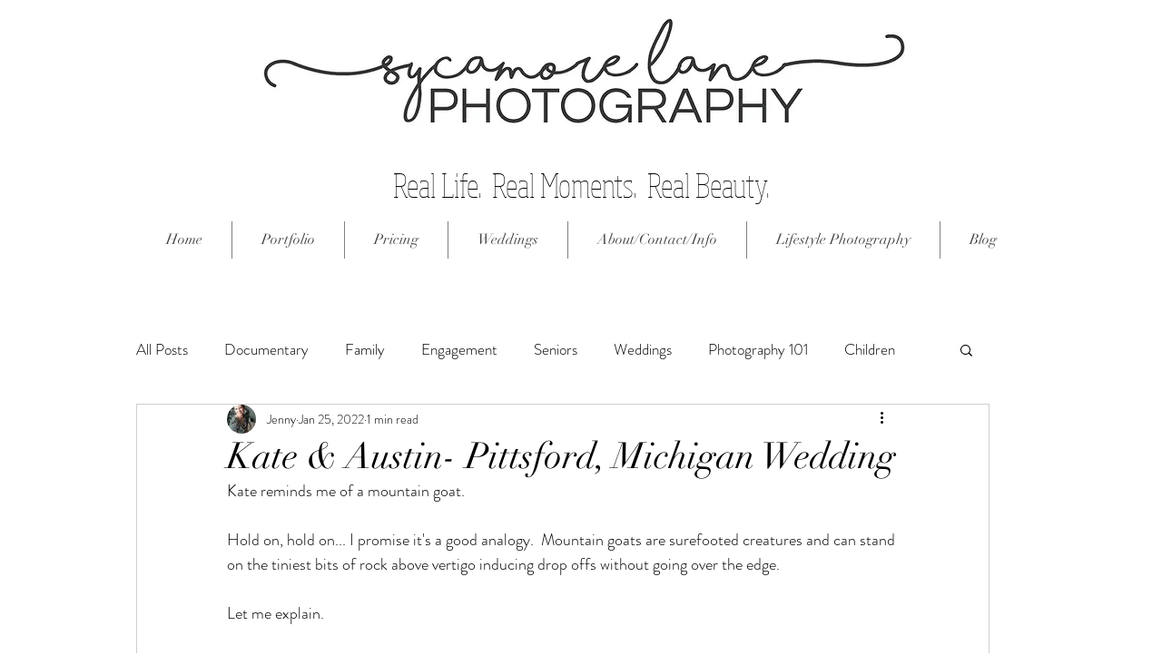

--- FILE ---
content_type: text/css; charset=utf-8
request_url: https://www.sycamorelanephotography.com/_serverless/pro-gallery-css-v4-server/layoutCss?ver=2&id=atkqk-not-scoped&items=3484_900_601%7C3562_900_601%7C3287_900_601%7C3451_900_601%7C3464_900_601%7C3404_900_601%7C3322_900_601%7C3236_601_900&container=1144_740_1442.515625_720&options=gallerySizeType:px%7CenableInfiniteScroll:true%7CtitlePlacement:SHOW_ON_HOVER%7CimageMargin:5%7CisVertical:false%7CgridStyle:0%7CgalleryLayout:1%7CnumberOfImagesPerRow:0%7CgallerySizePx:300%7CcubeType:fill%7CgalleryThumbnailsAlignment:none
body_size: -183
content:
#pro-gallery-atkqk-not-scoped [data-hook="item-container"][data-idx="0"].gallery-item-container{opacity: 1 !important;display: block !important;transition: opacity .2s ease !important;top: 0px !important;left: 0px !important;right: auto !important;height: 245px !important;width: 367px !important;} #pro-gallery-atkqk-not-scoped [data-hook="item-container"][data-idx="0"] .gallery-item-common-info-outer{height: 100% !important;} #pro-gallery-atkqk-not-scoped [data-hook="item-container"][data-idx="0"] .gallery-item-common-info{height: 100% !important;width: 100% !important;} #pro-gallery-atkqk-not-scoped [data-hook="item-container"][data-idx="0"] .gallery-item-wrapper{width: 367px !important;height: 245px !important;margin: 0 !important;} #pro-gallery-atkqk-not-scoped [data-hook="item-container"][data-idx="0"] .gallery-item-content{width: 367px !important;height: 245px !important;margin: 0px 0px !important;opacity: 1 !important;} #pro-gallery-atkqk-not-scoped [data-hook="item-container"][data-idx="0"] .gallery-item-hover{width: 367px !important;height: 245px !important;opacity: 1 !important;} #pro-gallery-atkqk-not-scoped [data-hook="item-container"][data-idx="0"] .item-hover-flex-container{width: 367px !important;height: 245px !important;margin: 0px 0px !important;opacity: 1 !important;} #pro-gallery-atkqk-not-scoped [data-hook="item-container"][data-idx="0"] .gallery-item-wrapper img{width: 100% !important;height: 100% !important;opacity: 1 !important;} #pro-gallery-atkqk-not-scoped [data-hook="item-container"][data-idx="1"].gallery-item-container{opacity: 1 !important;display: block !important;transition: opacity .2s ease !important;top: 0px !important;left: 372px !important;right: auto !important;height: 245px !important;width: 368px !important;} #pro-gallery-atkqk-not-scoped [data-hook="item-container"][data-idx="1"] .gallery-item-common-info-outer{height: 100% !important;} #pro-gallery-atkqk-not-scoped [data-hook="item-container"][data-idx="1"] .gallery-item-common-info{height: 100% !important;width: 100% !important;} #pro-gallery-atkqk-not-scoped [data-hook="item-container"][data-idx="1"] .gallery-item-wrapper{width: 368px !important;height: 245px !important;margin: 0 !important;} #pro-gallery-atkqk-not-scoped [data-hook="item-container"][data-idx="1"] .gallery-item-content{width: 368px !important;height: 245px !important;margin: 0px 0px !important;opacity: 1 !important;} #pro-gallery-atkqk-not-scoped [data-hook="item-container"][data-idx="1"] .gallery-item-hover{width: 368px !important;height: 245px !important;opacity: 1 !important;} #pro-gallery-atkqk-not-scoped [data-hook="item-container"][data-idx="1"] .item-hover-flex-container{width: 368px !important;height: 245px !important;margin: 0px 0px !important;opacity: 1 !important;} #pro-gallery-atkqk-not-scoped [data-hook="item-container"][data-idx="1"] .gallery-item-wrapper img{width: 100% !important;height: 100% !important;opacity: 1 !important;} #pro-gallery-atkqk-not-scoped [data-hook="item-container"][data-idx="2"].gallery-item-container{opacity: 1 !important;display: block !important;transition: opacity .2s ease !important;top: 250px !important;left: 0px !important;right: auto !important;height: 245px !important;width: 367px !important;} #pro-gallery-atkqk-not-scoped [data-hook="item-container"][data-idx="2"] .gallery-item-common-info-outer{height: 100% !important;} #pro-gallery-atkqk-not-scoped [data-hook="item-container"][data-idx="2"] .gallery-item-common-info{height: 100% !important;width: 100% !important;} #pro-gallery-atkqk-not-scoped [data-hook="item-container"][data-idx="2"] .gallery-item-wrapper{width: 367px !important;height: 245px !important;margin: 0 !important;} #pro-gallery-atkqk-not-scoped [data-hook="item-container"][data-idx="2"] .gallery-item-content{width: 367px !important;height: 245px !important;margin: 0px 0px !important;opacity: 1 !important;} #pro-gallery-atkqk-not-scoped [data-hook="item-container"][data-idx="2"] .gallery-item-hover{width: 367px !important;height: 245px !important;opacity: 1 !important;} #pro-gallery-atkqk-not-scoped [data-hook="item-container"][data-idx="2"] .item-hover-flex-container{width: 367px !important;height: 245px !important;margin: 0px 0px !important;opacity: 1 !important;} #pro-gallery-atkqk-not-scoped [data-hook="item-container"][data-idx="2"] .gallery-item-wrapper img{width: 100% !important;height: 100% !important;opacity: 1 !important;} #pro-gallery-atkqk-not-scoped [data-hook="item-container"][data-idx="3"]{display: none !important;} #pro-gallery-atkqk-not-scoped [data-hook="item-container"][data-idx="4"]{display: none !important;} #pro-gallery-atkqk-not-scoped [data-hook="item-container"][data-idx="5"]{display: none !important;} #pro-gallery-atkqk-not-scoped [data-hook="item-container"][data-idx="6"]{display: none !important;} #pro-gallery-atkqk-not-scoped [data-hook="item-container"][data-idx="7"]{display: none !important;} #pro-gallery-atkqk-not-scoped .pro-gallery-prerender{height:1089.8252905561776px !important;}#pro-gallery-atkqk-not-scoped {height:1089.8252905561776px !important; width:740px !important;}#pro-gallery-atkqk-not-scoped .pro-gallery-margin-container {height:1089.8252905561776px !important;}#pro-gallery-atkqk-not-scoped .pro-gallery {height:1089.8252905561776px !important; width:740px !important;}#pro-gallery-atkqk-not-scoped .pro-gallery-parent-container {height:1089.8252905561776px !important; width:745px !important;}

--- FILE ---
content_type: text/css; charset=utf-8
request_url: https://www.sycamorelanephotography.com/_serverless/pro-gallery-css-v4-server/layoutCss?ver=2&id=525ls-not-scoped&items=3669_900_601%7C3299_900_601%7C3623_900_601%7C3431_900_600%7C3216_900_601%7C3369_900_601%7C3212_900_601%7C3257_900_601%7C3439_900_601%7C3317_900_601&container=2613.515625_740_1648.125_720&options=gallerySizeType:px%7CenableInfiniteScroll:true%7CtitlePlacement:SHOW_ON_HOVER%7CimageMargin:5%7CisVertical:false%7CgridStyle:0%7CgalleryLayout:1%7CnumberOfImagesPerRow:0%7CgallerySizePx:300%7CcubeType:fill%7CgalleryThumbnailsAlignment:none
body_size: -124
content:
#pro-gallery-525ls-not-scoped [data-hook="item-container"][data-idx="0"].gallery-item-container{opacity: 1 !important;display: block !important;transition: opacity .2s ease !important;top: 0px !important;left: 0px !important;right: auto !important;height: 245px !important;width: 367px !important;} #pro-gallery-525ls-not-scoped [data-hook="item-container"][data-idx="0"] .gallery-item-common-info-outer{height: 100% !important;} #pro-gallery-525ls-not-scoped [data-hook="item-container"][data-idx="0"] .gallery-item-common-info{height: 100% !important;width: 100% !important;} #pro-gallery-525ls-not-scoped [data-hook="item-container"][data-idx="0"] .gallery-item-wrapper{width: 367px !important;height: 245px !important;margin: 0 !important;} #pro-gallery-525ls-not-scoped [data-hook="item-container"][data-idx="0"] .gallery-item-content{width: 367px !important;height: 245px !important;margin: 0px 0px !important;opacity: 1 !important;} #pro-gallery-525ls-not-scoped [data-hook="item-container"][data-idx="0"] .gallery-item-hover{width: 367px !important;height: 245px !important;opacity: 1 !important;} #pro-gallery-525ls-not-scoped [data-hook="item-container"][data-idx="0"] .item-hover-flex-container{width: 367px !important;height: 245px !important;margin: 0px 0px !important;opacity: 1 !important;} #pro-gallery-525ls-not-scoped [data-hook="item-container"][data-idx="0"] .gallery-item-wrapper img{width: 100% !important;height: 100% !important;opacity: 1 !important;} #pro-gallery-525ls-not-scoped [data-hook="item-container"][data-idx="1"].gallery-item-container{opacity: 1 !important;display: block !important;transition: opacity .2s ease !important;top: 0px !important;left: 372px !important;right: auto !important;height: 245px !important;width: 368px !important;} #pro-gallery-525ls-not-scoped [data-hook="item-container"][data-idx="1"] .gallery-item-common-info-outer{height: 100% !important;} #pro-gallery-525ls-not-scoped [data-hook="item-container"][data-idx="1"] .gallery-item-common-info{height: 100% !important;width: 100% !important;} #pro-gallery-525ls-not-scoped [data-hook="item-container"][data-idx="1"] .gallery-item-wrapper{width: 368px !important;height: 245px !important;margin: 0 !important;} #pro-gallery-525ls-not-scoped [data-hook="item-container"][data-idx="1"] .gallery-item-content{width: 368px !important;height: 245px !important;margin: 0px 0px !important;opacity: 1 !important;} #pro-gallery-525ls-not-scoped [data-hook="item-container"][data-idx="1"] .gallery-item-hover{width: 368px !important;height: 245px !important;opacity: 1 !important;} #pro-gallery-525ls-not-scoped [data-hook="item-container"][data-idx="1"] .item-hover-flex-container{width: 368px !important;height: 245px !important;margin: 0px 0px !important;opacity: 1 !important;} #pro-gallery-525ls-not-scoped [data-hook="item-container"][data-idx="1"] .gallery-item-wrapper img{width: 100% !important;height: 100% !important;opacity: 1 !important;} #pro-gallery-525ls-not-scoped [data-hook="item-container"][data-idx="2"].gallery-item-container{opacity: 1 !important;display: block !important;transition: opacity .2s ease !important;top: 250px !important;left: 0px !important;right: auto !important;height: 245px !important;width: 367px !important;} #pro-gallery-525ls-not-scoped [data-hook="item-container"][data-idx="2"] .gallery-item-common-info-outer{height: 100% !important;} #pro-gallery-525ls-not-scoped [data-hook="item-container"][data-idx="2"] .gallery-item-common-info{height: 100% !important;width: 100% !important;} #pro-gallery-525ls-not-scoped [data-hook="item-container"][data-idx="2"] .gallery-item-wrapper{width: 367px !important;height: 245px !important;margin: 0 !important;} #pro-gallery-525ls-not-scoped [data-hook="item-container"][data-idx="2"] .gallery-item-content{width: 367px !important;height: 245px !important;margin: 0px 0px !important;opacity: 1 !important;} #pro-gallery-525ls-not-scoped [data-hook="item-container"][data-idx="2"] .gallery-item-hover{width: 367px !important;height: 245px !important;opacity: 1 !important;} #pro-gallery-525ls-not-scoped [data-hook="item-container"][data-idx="2"] .item-hover-flex-container{width: 367px !important;height: 245px !important;margin: 0px 0px !important;opacity: 1 !important;} #pro-gallery-525ls-not-scoped [data-hook="item-container"][data-idx="2"] .gallery-item-wrapper img{width: 100% !important;height: 100% !important;opacity: 1 !important;} #pro-gallery-525ls-not-scoped [data-hook="item-container"][data-idx="3"]{display: none !important;} #pro-gallery-525ls-not-scoped [data-hook="item-container"][data-idx="4"]{display: none !important;} #pro-gallery-525ls-not-scoped [data-hook="item-container"][data-idx="5"]{display: none !important;} #pro-gallery-525ls-not-scoped [data-hook="item-container"][data-idx="6"]{display: none !important;} #pro-gallery-525ls-not-scoped [data-hook="item-container"][data-idx="7"]{display: none !important;} #pro-gallery-525ls-not-scoped [data-hook="item-container"][data-idx="8"]{display: none !important;} #pro-gallery-525ls-not-scoped [data-hook="item-container"][data-idx="9"]{display: none !important;} #pro-gallery-525ls-not-scoped .pro-gallery-prerender{height:1245.3409616293932px !important;}#pro-gallery-525ls-not-scoped {height:1245.3409616293932px !important; width:740px !important;}#pro-gallery-525ls-not-scoped .pro-gallery-margin-container {height:1245.3409616293932px !important;}#pro-gallery-525ls-not-scoped .pro-gallery {height:1245.3409616293932px !important; width:740px !important;}#pro-gallery-525ls-not-scoped .pro-gallery-parent-container {height:1245.3409616293932px !important; width:745px !important;}

--- FILE ---
content_type: text/css; charset=utf-8
request_url: https://www.sycamorelanephotography.com/_serverless/pro-gallery-css-v4-server/layoutCss?ver=2&id=d9lbe-not-scoped&items=3478_900_601%7C3348_900_601%7C3378_600_900%7C3347_900_601%7C3209_900_601%7C3284_900_601%7C3380_900_601%7C3316_900_601%7C3428_601_900%7C3659_900_601&container=4288.640625_740_1195.875_720&options=gallerySizeType:px%7CenableInfiniteScroll:true%7CtitlePlacement:SHOW_ON_HOVER%7CimageMargin:5%7CisVertical:false%7CgridStyle:0%7CgalleryLayout:1%7CnumberOfImagesPerRow:0%7CgallerySizePx:300%7CcubeType:fill%7CgalleryThumbnailsAlignment:none
body_size: -158
content:
#pro-gallery-d9lbe-not-scoped [data-hook="item-container"][data-idx="0"].gallery-item-container{opacity: 1 !important;display: block !important;transition: opacity .2s ease !important;top: 0px !important;left: 0px !important;right: auto !important;height: 245px !important;width: 367px !important;} #pro-gallery-d9lbe-not-scoped [data-hook="item-container"][data-idx="0"] .gallery-item-common-info-outer{height: 100% !important;} #pro-gallery-d9lbe-not-scoped [data-hook="item-container"][data-idx="0"] .gallery-item-common-info{height: 100% !important;width: 100% !important;} #pro-gallery-d9lbe-not-scoped [data-hook="item-container"][data-idx="0"] .gallery-item-wrapper{width: 367px !important;height: 245px !important;margin: 0 !important;} #pro-gallery-d9lbe-not-scoped [data-hook="item-container"][data-idx="0"] .gallery-item-content{width: 367px !important;height: 245px !important;margin: 0px 0px !important;opacity: 1 !important;} #pro-gallery-d9lbe-not-scoped [data-hook="item-container"][data-idx="0"] .gallery-item-hover{width: 367px !important;height: 245px !important;opacity: 1 !important;} #pro-gallery-d9lbe-not-scoped [data-hook="item-container"][data-idx="0"] .item-hover-flex-container{width: 367px !important;height: 245px !important;margin: 0px 0px !important;opacity: 1 !important;} #pro-gallery-d9lbe-not-scoped [data-hook="item-container"][data-idx="0"] .gallery-item-wrapper img{width: 100% !important;height: 100% !important;opacity: 1 !important;} #pro-gallery-d9lbe-not-scoped [data-hook="item-container"][data-idx="1"].gallery-item-container{opacity: 1 !important;display: block !important;transition: opacity .2s ease !important;top: 0px !important;left: 372px !important;right: auto !important;height: 245px !important;width: 368px !important;} #pro-gallery-d9lbe-not-scoped [data-hook="item-container"][data-idx="1"] .gallery-item-common-info-outer{height: 100% !important;} #pro-gallery-d9lbe-not-scoped [data-hook="item-container"][data-idx="1"] .gallery-item-common-info{height: 100% !important;width: 100% !important;} #pro-gallery-d9lbe-not-scoped [data-hook="item-container"][data-idx="1"] .gallery-item-wrapper{width: 368px !important;height: 245px !important;margin: 0 !important;} #pro-gallery-d9lbe-not-scoped [data-hook="item-container"][data-idx="1"] .gallery-item-content{width: 368px !important;height: 245px !important;margin: 0px 0px !important;opacity: 1 !important;} #pro-gallery-d9lbe-not-scoped [data-hook="item-container"][data-idx="1"] .gallery-item-hover{width: 368px !important;height: 245px !important;opacity: 1 !important;} #pro-gallery-d9lbe-not-scoped [data-hook="item-container"][data-idx="1"] .item-hover-flex-container{width: 368px !important;height: 245px !important;margin: 0px 0px !important;opacity: 1 !important;} #pro-gallery-d9lbe-not-scoped [data-hook="item-container"][data-idx="1"] .gallery-item-wrapper img{width: 100% !important;height: 100% !important;opacity: 1 !important;} #pro-gallery-d9lbe-not-scoped [data-hook="item-container"][data-idx="2"].gallery-item-container{opacity: 1 !important;display: block !important;transition: opacity .2s ease !important;top: 250px !important;left: 0px !important;right: auto !important;height: 340px !important;width: 226px !important;} #pro-gallery-d9lbe-not-scoped [data-hook="item-container"][data-idx="2"] .gallery-item-common-info-outer{height: 100% !important;} #pro-gallery-d9lbe-not-scoped [data-hook="item-container"][data-idx="2"] .gallery-item-common-info{height: 100% !important;width: 100% !important;} #pro-gallery-d9lbe-not-scoped [data-hook="item-container"][data-idx="2"] .gallery-item-wrapper{width: 226px !important;height: 340px !important;margin: 0 !important;} #pro-gallery-d9lbe-not-scoped [data-hook="item-container"][data-idx="2"] .gallery-item-content{width: 226px !important;height: 340px !important;margin: 0px 0px !important;opacity: 1 !important;} #pro-gallery-d9lbe-not-scoped [data-hook="item-container"][data-idx="2"] .gallery-item-hover{width: 226px !important;height: 340px !important;opacity: 1 !important;} #pro-gallery-d9lbe-not-scoped [data-hook="item-container"][data-idx="2"] .item-hover-flex-container{width: 226px !important;height: 340px !important;margin: 0px 0px !important;opacity: 1 !important;} #pro-gallery-d9lbe-not-scoped [data-hook="item-container"][data-idx="2"] .gallery-item-wrapper img{width: 100% !important;height: 100% !important;opacity: 1 !important;} #pro-gallery-d9lbe-not-scoped [data-hook="item-container"][data-idx="3"]{display: none !important;} #pro-gallery-d9lbe-not-scoped [data-hook="item-container"][data-idx="4"]{display: none !important;} #pro-gallery-d9lbe-not-scoped [data-hook="item-container"][data-idx="5"]{display: none !important;} #pro-gallery-d9lbe-not-scoped [data-hook="item-container"][data-idx="6"]{display: none !important;} #pro-gallery-d9lbe-not-scoped [data-hook="item-container"][data-idx="7"]{display: none !important;} #pro-gallery-d9lbe-not-scoped [data-hook="item-container"][data-idx="8"]{display: none !important;} #pro-gallery-d9lbe-not-scoped [data-hook="item-container"][data-idx="9"]{display: none !important;} #pro-gallery-d9lbe-not-scoped .pro-gallery-prerender{height:1434.4966138443328px !important;}#pro-gallery-d9lbe-not-scoped {height:1434.4966138443328px !important; width:740px !important;}#pro-gallery-d9lbe-not-scoped .pro-gallery-margin-container {height:1434.4966138443328px !important;}#pro-gallery-d9lbe-not-scoped .pro-gallery {height:1434.4966138443328px !important; width:740px !important;}#pro-gallery-d9lbe-not-scoped .pro-gallery-parent-container {height:1434.4966138443328px !important; width:745px !important;}

--- FILE ---
content_type: text/css; charset=utf-8
request_url: https://www.sycamorelanephotography.com/_serverless/pro-gallery-css-v4-server/layoutCss?ver=2&id=dtngc-not-scoped&items=3434_601_900%7C3454_601_900%7C3311_601_900%7C3513_900_601%7C3198_601_900%7C3425_601_900%7C3228_900_601%7C3436_900_601%7C3124_601_900&container=5511.515625_740_1078.515625_720&options=gallerySizeType:px%7CenableInfiniteScroll:true%7CtitlePlacement:SHOW_ON_HOVER%7CimageMargin:5%7CisVertical:false%7CgridStyle:0%7CgalleryLayout:1%7CnumberOfImagesPerRow:0%7CgallerySizePx:300%7CcubeType:fill%7CgalleryThumbnailsAlignment:none
body_size: -185
content:
#pro-gallery-dtngc-not-scoped [data-hook="item-container"][data-idx="0"].gallery-item-container{opacity: 1 !important;display: block !important;transition: opacity .2s ease !important;top: 0px !important;left: 0px !important;right: auto !important;height: 364px !important;width: 243px !important;} #pro-gallery-dtngc-not-scoped [data-hook="item-container"][data-idx="0"] .gallery-item-common-info-outer{height: 100% !important;} #pro-gallery-dtngc-not-scoped [data-hook="item-container"][data-idx="0"] .gallery-item-common-info{height: 100% !important;width: 100% !important;} #pro-gallery-dtngc-not-scoped [data-hook="item-container"][data-idx="0"] .gallery-item-wrapper{width: 243px !important;height: 364px !important;margin: 0 !important;} #pro-gallery-dtngc-not-scoped [data-hook="item-container"][data-idx="0"] .gallery-item-content{width: 243px !important;height: 364px !important;margin: 0px 0px !important;opacity: 1 !important;} #pro-gallery-dtngc-not-scoped [data-hook="item-container"][data-idx="0"] .gallery-item-hover{width: 243px !important;height: 364px !important;opacity: 1 !important;} #pro-gallery-dtngc-not-scoped [data-hook="item-container"][data-idx="0"] .item-hover-flex-container{width: 243px !important;height: 364px !important;margin: 0px 0px !important;opacity: 1 !important;} #pro-gallery-dtngc-not-scoped [data-hook="item-container"][data-idx="0"] .gallery-item-wrapper img{width: 100% !important;height: 100% !important;opacity: 1 !important;} #pro-gallery-dtngc-not-scoped [data-hook="item-container"][data-idx="1"].gallery-item-container{opacity: 1 !important;display: block !important;transition: opacity .2s ease !important;top: 0px !important;left: 248px !important;right: auto !important;height: 364px !important;width: 243px !important;} #pro-gallery-dtngc-not-scoped [data-hook="item-container"][data-idx="1"] .gallery-item-common-info-outer{height: 100% !important;} #pro-gallery-dtngc-not-scoped [data-hook="item-container"][data-idx="1"] .gallery-item-common-info{height: 100% !important;width: 100% !important;} #pro-gallery-dtngc-not-scoped [data-hook="item-container"][data-idx="1"] .gallery-item-wrapper{width: 243px !important;height: 364px !important;margin: 0 !important;} #pro-gallery-dtngc-not-scoped [data-hook="item-container"][data-idx="1"] .gallery-item-content{width: 243px !important;height: 364px !important;margin: 0px 0px !important;opacity: 1 !important;} #pro-gallery-dtngc-not-scoped [data-hook="item-container"][data-idx="1"] .gallery-item-hover{width: 243px !important;height: 364px !important;opacity: 1 !important;} #pro-gallery-dtngc-not-scoped [data-hook="item-container"][data-idx="1"] .item-hover-flex-container{width: 243px !important;height: 364px !important;margin: 0px 0px !important;opacity: 1 !important;} #pro-gallery-dtngc-not-scoped [data-hook="item-container"][data-idx="1"] .gallery-item-wrapper img{width: 100% !important;height: 100% !important;opacity: 1 !important;} #pro-gallery-dtngc-not-scoped [data-hook="item-container"][data-idx="2"].gallery-item-container{opacity: 1 !important;display: block !important;transition: opacity .2s ease !important;top: 0px !important;left: 496px !important;right: auto !important;height: 364px !important;width: 244px !important;} #pro-gallery-dtngc-not-scoped [data-hook="item-container"][data-idx="2"] .gallery-item-common-info-outer{height: 100% !important;} #pro-gallery-dtngc-not-scoped [data-hook="item-container"][data-idx="2"] .gallery-item-common-info{height: 100% !important;width: 100% !important;} #pro-gallery-dtngc-not-scoped [data-hook="item-container"][data-idx="2"] .gallery-item-wrapper{width: 244px !important;height: 364px !important;margin: 0 !important;} #pro-gallery-dtngc-not-scoped [data-hook="item-container"][data-idx="2"] .gallery-item-content{width: 244px !important;height: 364px !important;margin: 0px 0px !important;opacity: 1 !important;} #pro-gallery-dtngc-not-scoped [data-hook="item-container"][data-idx="2"] .gallery-item-hover{width: 244px !important;height: 364px !important;opacity: 1 !important;} #pro-gallery-dtngc-not-scoped [data-hook="item-container"][data-idx="2"] .item-hover-flex-container{width: 244px !important;height: 364px !important;margin: 0px 0px !important;opacity: 1 !important;} #pro-gallery-dtngc-not-scoped [data-hook="item-container"][data-idx="2"] .gallery-item-wrapper img{width: 100% !important;height: 100% !important;opacity: 1 !important;} #pro-gallery-dtngc-not-scoped [data-hook="item-container"][data-idx="3"]{display: none !important;} #pro-gallery-dtngc-not-scoped [data-hook="item-container"][data-idx="4"]{display: none !important;} #pro-gallery-dtngc-not-scoped [data-hook="item-container"][data-idx="5"]{display: none !important;} #pro-gallery-dtngc-not-scoped [data-hook="item-container"][data-idx="6"]{display: none !important;} #pro-gallery-dtngc-not-scoped [data-hook="item-container"][data-idx="7"]{display: none !important;} #pro-gallery-dtngc-not-scoped [data-hook="item-container"][data-idx="8"]{display: none !important;} #pro-gallery-dtngc-not-scoped .pro-gallery-prerender{height:1397.3631649237109px !important;}#pro-gallery-dtngc-not-scoped {height:1397.3631649237109px !important; width:740px !important;}#pro-gallery-dtngc-not-scoped .pro-gallery-margin-container {height:1397.3631649237109px !important;}#pro-gallery-dtngc-not-scoped .pro-gallery {height:1397.3631649237109px !important; width:740px !important;}#pro-gallery-dtngc-not-scoped .pro-gallery-parent-container {height:1397.3631649237109px !important; width:745px !important;}

--- FILE ---
content_type: text/css; charset=utf-8
request_url: https://www.sycamorelanephotography.com/_serverless/pro-gallery-css-v4-server/layoutCss?ver=2&id=5kqs7-not-scoped&items=3492_900_601%7C3432_900_601%7C3482_900_601%7C3362_900_601%7C3207_900_601%7C3389_900_601%7C3709_900_601%7C3292_900_601%7C3734_900_601%7C3189_900_601%7C3429_900_601%7C3305_900_601&container=6617.03125_740_1979.078125_720&options=gallerySizeType:px%7CenableInfiniteScroll:true%7CtitlePlacement:SHOW_ON_HOVER%7CimageMargin:5%7CisVertical:false%7CgridStyle:0%7CgalleryLayout:1%7CnumberOfImagesPerRow:0%7CgallerySizePx:300%7CcubeType:fill%7CgalleryThumbnailsAlignment:none
body_size: -173
content:
#pro-gallery-5kqs7-not-scoped [data-hook="item-container"][data-idx="0"].gallery-item-container{opacity: 1 !important;display: block !important;transition: opacity .2s ease !important;top: 0px !important;left: 0px !important;right: auto !important;height: 245px !important;width: 367px !important;} #pro-gallery-5kqs7-not-scoped [data-hook="item-container"][data-idx="0"] .gallery-item-common-info-outer{height: 100% !important;} #pro-gallery-5kqs7-not-scoped [data-hook="item-container"][data-idx="0"] .gallery-item-common-info{height: 100% !important;width: 100% !important;} #pro-gallery-5kqs7-not-scoped [data-hook="item-container"][data-idx="0"] .gallery-item-wrapper{width: 367px !important;height: 245px !important;margin: 0 !important;} #pro-gallery-5kqs7-not-scoped [data-hook="item-container"][data-idx="0"] .gallery-item-content{width: 367px !important;height: 245px !important;margin: 0px 0px !important;opacity: 1 !important;} #pro-gallery-5kqs7-not-scoped [data-hook="item-container"][data-idx="0"] .gallery-item-hover{width: 367px !important;height: 245px !important;opacity: 1 !important;} #pro-gallery-5kqs7-not-scoped [data-hook="item-container"][data-idx="0"] .item-hover-flex-container{width: 367px !important;height: 245px !important;margin: 0px 0px !important;opacity: 1 !important;} #pro-gallery-5kqs7-not-scoped [data-hook="item-container"][data-idx="0"] .gallery-item-wrapper img{width: 100% !important;height: 100% !important;opacity: 1 !important;} #pro-gallery-5kqs7-not-scoped [data-hook="item-container"][data-idx="1"].gallery-item-container{opacity: 1 !important;display: block !important;transition: opacity .2s ease !important;top: 0px !important;left: 372px !important;right: auto !important;height: 245px !important;width: 368px !important;} #pro-gallery-5kqs7-not-scoped [data-hook="item-container"][data-idx="1"] .gallery-item-common-info-outer{height: 100% !important;} #pro-gallery-5kqs7-not-scoped [data-hook="item-container"][data-idx="1"] .gallery-item-common-info{height: 100% !important;width: 100% !important;} #pro-gallery-5kqs7-not-scoped [data-hook="item-container"][data-idx="1"] .gallery-item-wrapper{width: 368px !important;height: 245px !important;margin: 0 !important;} #pro-gallery-5kqs7-not-scoped [data-hook="item-container"][data-idx="1"] .gallery-item-content{width: 368px !important;height: 245px !important;margin: 0px 0px !important;opacity: 1 !important;} #pro-gallery-5kqs7-not-scoped [data-hook="item-container"][data-idx="1"] .gallery-item-hover{width: 368px !important;height: 245px !important;opacity: 1 !important;} #pro-gallery-5kqs7-not-scoped [data-hook="item-container"][data-idx="1"] .item-hover-flex-container{width: 368px !important;height: 245px !important;margin: 0px 0px !important;opacity: 1 !important;} #pro-gallery-5kqs7-not-scoped [data-hook="item-container"][data-idx="1"] .gallery-item-wrapper img{width: 100% !important;height: 100% !important;opacity: 1 !important;} #pro-gallery-5kqs7-not-scoped [data-hook="item-container"][data-idx="2"].gallery-item-container{opacity: 1 !important;display: block !important;transition: opacity .2s ease !important;top: 250px !important;left: 0px !important;right: auto !important;height: 245px !important;width: 367px !important;} #pro-gallery-5kqs7-not-scoped [data-hook="item-container"][data-idx="2"] .gallery-item-common-info-outer{height: 100% !important;} #pro-gallery-5kqs7-not-scoped [data-hook="item-container"][data-idx="2"] .gallery-item-common-info{height: 100% !important;width: 100% !important;} #pro-gallery-5kqs7-not-scoped [data-hook="item-container"][data-idx="2"] .gallery-item-wrapper{width: 367px !important;height: 245px !important;margin: 0 !important;} #pro-gallery-5kqs7-not-scoped [data-hook="item-container"][data-idx="2"] .gallery-item-content{width: 367px !important;height: 245px !important;margin: 0px 0px !important;opacity: 1 !important;} #pro-gallery-5kqs7-not-scoped [data-hook="item-container"][data-idx="2"] .gallery-item-hover{width: 367px !important;height: 245px !important;opacity: 1 !important;} #pro-gallery-5kqs7-not-scoped [data-hook="item-container"][data-idx="2"] .item-hover-flex-container{width: 367px !important;height: 245px !important;margin: 0px 0px !important;opacity: 1 !important;} #pro-gallery-5kqs7-not-scoped [data-hook="item-container"][data-idx="2"] .gallery-item-wrapper img{width: 100% !important;height: 100% !important;opacity: 1 !important;} #pro-gallery-5kqs7-not-scoped [data-hook="item-container"][data-idx="3"]{display: none !important;} #pro-gallery-5kqs7-not-scoped [data-hook="item-container"][data-idx="4"]{display: none !important;} #pro-gallery-5kqs7-not-scoped [data-hook="item-container"][data-idx="5"]{display: none !important;} #pro-gallery-5kqs7-not-scoped [data-hook="item-container"][data-idx="6"]{display: none !important;} #pro-gallery-5kqs7-not-scoped [data-hook="item-container"][data-idx="7"]{display: none !important;} #pro-gallery-5kqs7-not-scoped [data-hook="item-container"][data-idx="8"]{display: none !important;} #pro-gallery-5kqs7-not-scoped [data-hook="item-container"][data-idx="9"]{display: none !important;} #pro-gallery-5kqs7-not-scoped [data-hook="item-container"][data-idx="10"]{display: none !important;} #pro-gallery-5kqs7-not-scoped [data-hook="item-container"][data-idx="11"]{display: none !important;} #pro-gallery-5kqs7-not-scoped .pro-gallery-prerender{height:1495.65630666105px !important;}#pro-gallery-5kqs7-not-scoped {height:1495.65630666105px !important; width:740px !important;}#pro-gallery-5kqs7-not-scoped .pro-gallery-margin-container {height:1495.65630666105px !important;}#pro-gallery-5kqs7-not-scoped .pro-gallery {height:1495.65630666105px !important; width:740px !important;}#pro-gallery-5kqs7-not-scoped .pro-gallery-parent-container {height:1495.65630666105px !important; width:745px !important;}

--- FILE ---
content_type: text/css; charset=utf-8
request_url: https://www.sycamorelanephotography.com/_serverless/pro-gallery-css-v4-server/layoutCss?ver=2&id=78mc2-not-scoped&items=3456_900_601%7C3227_900_601%7C3351_900_601%7C3397_601_900%7C3298_900_601%7C3324_900_601%7C3375_900_601%7C3402_900_601%7C3480_900_601%7C3382_900_601&container=8623.109375_740_1561.765625_720&options=gallerySizeType:px%7CenableInfiniteScroll:true%7CtitlePlacement:SHOW_ON_HOVER%7CimageMargin:5%7CisVertical:false%7CgridStyle:0%7CgalleryLayout:1%7CnumberOfImagesPerRow:0%7CgallerySizePx:300%7CcubeType:fill%7CgalleryThumbnailsAlignment:none
body_size: -157
content:
#pro-gallery-78mc2-not-scoped [data-hook="item-container"][data-idx="0"].gallery-item-container{opacity: 1 !important;display: block !important;transition: opacity .2s ease !important;top: 0px !important;left: 0px !important;right: auto !important;height: 245px !important;width: 367px !important;} #pro-gallery-78mc2-not-scoped [data-hook="item-container"][data-idx="0"] .gallery-item-common-info-outer{height: 100% !important;} #pro-gallery-78mc2-not-scoped [data-hook="item-container"][data-idx="0"] .gallery-item-common-info{height: 100% !important;width: 100% !important;} #pro-gallery-78mc2-not-scoped [data-hook="item-container"][data-idx="0"] .gallery-item-wrapper{width: 367px !important;height: 245px !important;margin: 0 !important;} #pro-gallery-78mc2-not-scoped [data-hook="item-container"][data-idx="0"] .gallery-item-content{width: 367px !important;height: 245px !important;margin: 0px 0px !important;opacity: 1 !important;} #pro-gallery-78mc2-not-scoped [data-hook="item-container"][data-idx="0"] .gallery-item-hover{width: 367px !important;height: 245px !important;opacity: 1 !important;} #pro-gallery-78mc2-not-scoped [data-hook="item-container"][data-idx="0"] .item-hover-flex-container{width: 367px !important;height: 245px !important;margin: 0px 0px !important;opacity: 1 !important;} #pro-gallery-78mc2-not-scoped [data-hook="item-container"][data-idx="0"] .gallery-item-wrapper img{width: 100% !important;height: 100% !important;opacity: 1 !important;} #pro-gallery-78mc2-not-scoped [data-hook="item-container"][data-idx="1"].gallery-item-container{opacity: 1 !important;display: block !important;transition: opacity .2s ease !important;top: 0px !important;left: 372px !important;right: auto !important;height: 245px !important;width: 368px !important;} #pro-gallery-78mc2-not-scoped [data-hook="item-container"][data-idx="1"] .gallery-item-common-info-outer{height: 100% !important;} #pro-gallery-78mc2-not-scoped [data-hook="item-container"][data-idx="1"] .gallery-item-common-info{height: 100% !important;width: 100% !important;} #pro-gallery-78mc2-not-scoped [data-hook="item-container"][data-idx="1"] .gallery-item-wrapper{width: 368px !important;height: 245px !important;margin: 0 !important;} #pro-gallery-78mc2-not-scoped [data-hook="item-container"][data-idx="1"] .gallery-item-content{width: 368px !important;height: 245px !important;margin: 0px 0px !important;opacity: 1 !important;} #pro-gallery-78mc2-not-scoped [data-hook="item-container"][data-idx="1"] .gallery-item-hover{width: 368px !important;height: 245px !important;opacity: 1 !important;} #pro-gallery-78mc2-not-scoped [data-hook="item-container"][data-idx="1"] .item-hover-flex-container{width: 368px !important;height: 245px !important;margin: 0px 0px !important;opacity: 1 !important;} #pro-gallery-78mc2-not-scoped [data-hook="item-container"][data-idx="1"] .gallery-item-wrapper img{width: 100% !important;height: 100% !important;opacity: 1 !important;} #pro-gallery-78mc2-not-scoped [data-hook="item-container"][data-idx="2"].gallery-item-container{opacity: 1 !important;display: block !important;transition: opacity .2s ease !important;top: 250px !important;left: 0px !important;right: auto !important;height: 339px !important;width: 508px !important;} #pro-gallery-78mc2-not-scoped [data-hook="item-container"][data-idx="2"] .gallery-item-common-info-outer{height: 100% !important;} #pro-gallery-78mc2-not-scoped [data-hook="item-container"][data-idx="2"] .gallery-item-common-info{height: 100% !important;width: 100% !important;} #pro-gallery-78mc2-not-scoped [data-hook="item-container"][data-idx="2"] .gallery-item-wrapper{width: 508px !important;height: 339px !important;margin: 0 !important;} #pro-gallery-78mc2-not-scoped [data-hook="item-container"][data-idx="2"] .gallery-item-content{width: 508px !important;height: 339px !important;margin: 0px 0px !important;opacity: 1 !important;} #pro-gallery-78mc2-not-scoped [data-hook="item-container"][data-idx="2"] .gallery-item-hover{width: 508px !important;height: 339px !important;opacity: 1 !important;} #pro-gallery-78mc2-not-scoped [data-hook="item-container"][data-idx="2"] .item-hover-flex-container{width: 508px !important;height: 339px !important;margin: 0px 0px !important;opacity: 1 !important;} #pro-gallery-78mc2-not-scoped [data-hook="item-container"][data-idx="2"] .gallery-item-wrapper img{width: 100% !important;height: 100% !important;opacity: 1 !important;} #pro-gallery-78mc2-not-scoped [data-hook="item-container"][data-idx="3"]{display: none !important;} #pro-gallery-78mc2-not-scoped [data-hook="item-container"][data-idx="4"]{display: none !important;} #pro-gallery-78mc2-not-scoped [data-hook="item-container"][data-idx="5"]{display: none !important;} #pro-gallery-78mc2-not-scoped [data-hook="item-container"][data-idx="6"]{display: none !important;} #pro-gallery-78mc2-not-scoped [data-hook="item-container"][data-idx="7"]{display: none !important;} #pro-gallery-78mc2-not-scoped [data-hook="item-container"][data-idx="8"]{display: none !important;} #pro-gallery-78mc2-not-scoped [data-hook="item-container"][data-idx="9"]{display: none !important;} #pro-gallery-78mc2-not-scoped .pro-gallery-prerender{height:1339.934674999686px !important;}#pro-gallery-78mc2-not-scoped {height:1339.934674999686px !important; width:740px !important;}#pro-gallery-78mc2-not-scoped .pro-gallery-margin-container {height:1339.934674999686px !important;}#pro-gallery-78mc2-not-scoped .pro-gallery {height:1339.934674999686px !important; width:740px !important;}#pro-gallery-78mc2-not-scoped .pro-gallery-parent-container {height:1339.934674999686px !important; width:745px !important;}

--- FILE ---
content_type: text/css; charset=utf-8
request_url: https://www.sycamorelanephotography.com/_serverless/pro-gallery-css-v4-server/layoutCss?ver=2&id=cc3mn-not-scoped&items=3346_900_601%7C3524_900_601%7C3469_900_601%7C3398_900_601%7C3612_900_601%7C3513_601_900%7C3596_900_601&container=10211.875_740_1491_720&options=gallerySizeType:px%7CenableInfiniteScroll:true%7CtitlePlacement:SHOW_ON_HOVER%7CimageMargin:5%7CisVertical:false%7CgridStyle:0%7CgalleryLayout:1%7CnumberOfImagesPerRow:0%7CgallerySizePx:375%7CcubeType:fill%7CgalleryThumbnailsAlignment:none
body_size: -204
content:
#pro-gallery-cc3mn-not-scoped [data-hook="item-container"][data-idx="0"].gallery-item-container{opacity: 1 !important;display: block !important;transition: opacity .2s ease !important;top: 0px !important;left: 0px !important;right: auto !important;height: 495px !important;width: 740px !important;} #pro-gallery-cc3mn-not-scoped [data-hook="item-container"][data-idx="0"] .gallery-item-common-info-outer{height: 100% !important;} #pro-gallery-cc3mn-not-scoped [data-hook="item-container"][data-idx="0"] .gallery-item-common-info{height: 100% !important;width: 100% !important;} #pro-gallery-cc3mn-not-scoped [data-hook="item-container"][data-idx="0"] .gallery-item-wrapper{width: 740px !important;height: 495px !important;margin: 0 !important;} #pro-gallery-cc3mn-not-scoped [data-hook="item-container"][data-idx="0"] .gallery-item-content{width: 740px !important;height: 495px !important;margin: 0px 0px !important;opacity: 1 !important;} #pro-gallery-cc3mn-not-scoped [data-hook="item-container"][data-idx="0"] .gallery-item-hover{width: 740px !important;height: 495px !important;opacity: 1 !important;} #pro-gallery-cc3mn-not-scoped [data-hook="item-container"][data-idx="0"] .item-hover-flex-container{width: 740px !important;height: 495px !important;margin: 0px 0px !important;opacity: 1 !important;} #pro-gallery-cc3mn-not-scoped [data-hook="item-container"][data-idx="0"] .gallery-item-wrapper img{width: 100% !important;height: 100% !important;opacity: 1 !important;} #pro-gallery-cc3mn-not-scoped [data-hook="item-container"][data-idx="1"].gallery-item-container{opacity: 1 !important;display: block !important;transition: opacity .2s ease !important;top: 500px !important;left: 0px !important;right: auto !important;height: 495px !important;width: 740px !important;} #pro-gallery-cc3mn-not-scoped [data-hook="item-container"][data-idx="1"] .gallery-item-common-info-outer{height: 100% !important;} #pro-gallery-cc3mn-not-scoped [data-hook="item-container"][data-idx="1"] .gallery-item-common-info{height: 100% !important;width: 100% !important;} #pro-gallery-cc3mn-not-scoped [data-hook="item-container"][data-idx="1"] .gallery-item-wrapper{width: 740px !important;height: 495px !important;margin: 0 !important;} #pro-gallery-cc3mn-not-scoped [data-hook="item-container"][data-idx="1"] .gallery-item-content{width: 740px !important;height: 495px !important;margin: 0px 0px !important;opacity: 1 !important;} #pro-gallery-cc3mn-not-scoped [data-hook="item-container"][data-idx="1"] .gallery-item-hover{width: 740px !important;height: 495px !important;opacity: 1 !important;} #pro-gallery-cc3mn-not-scoped [data-hook="item-container"][data-idx="1"] .item-hover-flex-container{width: 740px !important;height: 495px !important;margin: 0px 0px !important;opacity: 1 !important;} #pro-gallery-cc3mn-not-scoped [data-hook="item-container"][data-idx="1"] .gallery-item-wrapper img{width: 100% !important;height: 100% !important;opacity: 1 !important;} #pro-gallery-cc3mn-not-scoped [data-hook="item-container"][data-idx="2"].gallery-item-container{opacity: 1 !important;display: block !important;transition: opacity .2s ease !important;top: 999px !important;left: 0px !important;right: auto !important;height: 495px !important;width: 740px !important;} #pro-gallery-cc3mn-not-scoped [data-hook="item-container"][data-idx="2"] .gallery-item-common-info-outer{height: 100% !important;} #pro-gallery-cc3mn-not-scoped [data-hook="item-container"][data-idx="2"] .gallery-item-common-info{height: 100% !important;width: 100% !important;} #pro-gallery-cc3mn-not-scoped [data-hook="item-container"][data-idx="2"] .gallery-item-wrapper{width: 740px !important;height: 495px !important;margin: 0 !important;} #pro-gallery-cc3mn-not-scoped [data-hook="item-container"][data-idx="2"] .gallery-item-content{width: 740px !important;height: 495px !important;margin: 0px 0px !important;opacity: 1 !important;} #pro-gallery-cc3mn-not-scoped [data-hook="item-container"][data-idx="2"] .gallery-item-hover{width: 740px !important;height: 495px !important;opacity: 1 !important;} #pro-gallery-cc3mn-not-scoped [data-hook="item-container"][data-idx="2"] .item-hover-flex-container{width: 740px !important;height: 495px !important;margin: 0px 0px !important;opacity: 1 !important;} #pro-gallery-cc3mn-not-scoped [data-hook="item-container"][data-idx="2"] .gallery-item-wrapper img{width: 100% !important;height: 100% !important;opacity: 1 !important;} #pro-gallery-cc3mn-not-scoped [data-hook="item-container"][data-idx="3"]{display: none !important;} #pro-gallery-cc3mn-not-scoped [data-hook="item-container"][data-idx="4"]{display: none !important;} #pro-gallery-cc3mn-not-scoped [data-hook="item-container"][data-idx="5"]{display: none !important;} #pro-gallery-cc3mn-not-scoped [data-hook="item-container"][data-idx="6"]{display: none !important;} #pro-gallery-cc3mn-not-scoped .pro-gallery-prerender{height:2837.8055308738653px !important;}#pro-gallery-cc3mn-not-scoped {height:2837.8055308738653px !important; width:740px !important;}#pro-gallery-cc3mn-not-scoped .pro-gallery-margin-container {height:2837.8055308738653px !important;}#pro-gallery-cc3mn-not-scoped .pro-gallery {height:2837.8055308738653px !important; width:740px !important;}#pro-gallery-cc3mn-not-scoped .pro-gallery-parent-container {height:2837.8055308738653px !important; width:745px !important;}

--- FILE ---
content_type: text/css; charset=utf-8
request_url: https://www.sycamorelanephotography.com/_serverless/pro-gallery-css-v4-server/layoutCss?ver=2&id=fidi5-not-scoped&items=3436_900_601%7C3423_900_601%7C3522_900_601%7C3284_900_601%7C3662_900_601%7C3183_900_601%7C3376_900_601%7C3448_900_601%7C3540_900_601%7C3539_900_601%7C3489_900_601%7C3237_900_601&container=11729.875_740_1979.078125_720&options=gallerySizeType:px%7CenableInfiniteScroll:true%7CtitlePlacement:SHOW_ON_HOVER%7CimageMargin:5%7CisVertical:false%7CgridStyle:0%7CgalleryLayout:1%7CnumberOfImagesPerRow:0%7CgallerySizePx:300%7CcubeType:fill%7CgalleryThumbnailsAlignment:none
body_size: -175
content:
#pro-gallery-fidi5-not-scoped [data-hook="item-container"][data-idx="0"].gallery-item-container{opacity: 1 !important;display: block !important;transition: opacity .2s ease !important;top: 0px !important;left: 0px !important;right: auto !important;height: 245px !important;width: 367px !important;} #pro-gallery-fidi5-not-scoped [data-hook="item-container"][data-idx="0"] .gallery-item-common-info-outer{height: 100% !important;} #pro-gallery-fidi5-not-scoped [data-hook="item-container"][data-idx="0"] .gallery-item-common-info{height: 100% !important;width: 100% !important;} #pro-gallery-fidi5-not-scoped [data-hook="item-container"][data-idx="0"] .gallery-item-wrapper{width: 367px !important;height: 245px !important;margin: 0 !important;} #pro-gallery-fidi5-not-scoped [data-hook="item-container"][data-idx="0"] .gallery-item-content{width: 367px !important;height: 245px !important;margin: 0px 0px !important;opacity: 1 !important;} #pro-gallery-fidi5-not-scoped [data-hook="item-container"][data-idx="0"] .gallery-item-hover{width: 367px !important;height: 245px !important;opacity: 1 !important;} #pro-gallery-fidi5-not-scoped [data-hook="item-container"][data-idx="0"] .item-hover-flex-container{width: 367px !important;height: 245px !important;margin: 0px 0px !important;opacity: 1 !important;} #pro-gallery-fidi5-not-scoped [data-hook="item-container"][data-idx="0"] .gallery-item-wrapper img{width: 100% !important;height: 100% !important;opacity: 1 !important;} #pro-gallery-fidi5-not-scoped [data-hook="item-container"][data-idx="1"].gallery-item-container{opacity: 1 !important;display: block !important;transition: opacity .2s ease !important;top: 0px !important;left: 372px !important;right: auto !important;height: 245px !important;width: 368px !important;} #pro-gallery-fidi5-not-scoped [data-hook="item-container"][data-idx="1"] .gallery-item-common-info-outer{height: 100% !important;} #pro-gallery-fidi5-not-scoped [data-hook="item-container"][data-idx="1"] .gallery-item-common-info{height: 100% !important;width: 100% !important;} #pro-gallery-fidi5-not-scoped [data-hook="item-container"][data-idx="1"] .gallery-item-wrapper{width: 368px !important;height: 245px !important;margin: 0 !important;} #pro-gallery-fidi5-not-scoped [data-hook="item-container"][data-idx="1"] .gallery-item-content{width: 368px !important;height: 245px !important;margin: 0px 0px !important;opacity: 1 !important;} #pro-gallery-fidi5-not-scoped [data-hook="item-container"][data-idx="1"] .gallery-item-hover{width: 368px !important;height: 245px !important;opacity: 1 !important;} #pro-gallery-fidi5-not-scoped [data-hook="item-container"][data-idx="1"] .item-hover-flex-container{width: 368px !important;height: 245px !important;margin: 0px 0px !important;opacity: 1 !important;} #pro-gallery-fidi5-not-scoped [data-hook="item-container"][data-idx="1"] .gallery-item-wrapper img{width: 100% !important;height: 100% !important;opacity: 1 !important;} #pro-gallery-fidi5-not-scoped [data-hook="item-container"][data-idx="2"].gallery-item-container{opacity: 1 !important;display: block !important;transition: opacity .2s ease !important;top: 250px !important;left: 0px !important;right: auto !important;height: 245px !important;width: 367px !important;} #pro-gallery-fidi5-not-scoped [data-hook="item-container"][data-idx="2"] .gallery-item-common-info-outer{height: 100% !important;} #pro-gallery-fidi5-not-scoped [data-hook="item-container"][data-idx="2"] .gallery-item-common-info{height: 100% !important;width: 100% !important;} #pro-gallery-fidi5-not-scoped [data-hook="item-container"][data-idx="2"] .gallery-item-wrapper{width: 367px !important;height: 245px !important;margin: 0 !important;} #pro-gallery-fidi5-not-scoped [data-hook="item-container"][data-idx="2"] .gallery-item-content{width: 367px !important;height: 245px !important;margin: 0px 0px !important;opacity: 1 !important;} #pro-gallery-fidi5-not-scoped [data-hook="item-container"][data-idx="2"] .gallery-item-hover{width: 367px !important;height: 245px !important;opacity: 1 !important;} #pro-gallery-fidi5-not-scoped [data-hook="item-container"][data-idx="2"] .item-hover-flex-container{width: 367px !important;height: 245px !important;margin: 0px 0px !important;opacity: 1 !important;} #pro-gallery-fidi5-not-scoped [data-hook="item-container"][data-idx="2"] .gallery-item-wrapper img{width: 100% !important;height: 100% !important;opacity: 1 !important;} #pro-gallery-fidi5-not-scoped [data-hook="item-container"][data-idx="3"]{display: none !important;} #pro-gallery-fidi5-not-scoped [data-hook="item-container"][data-idx="4"]{display: none !important;} #pro-gallery-fidi5-not-scoped [data-hook="item-container"][data-idx="5"]{display: none !important;} #pro-gallery-fidi5-not-scoped [data-hook="item-container"][data-idx="6"]{display: none !important;} #pro-gallery-fidi5-not-scoped [data-hook="item-container"][data-idx="7"]{display: none !important;} #pro-gallery-fidi5-not-scoped [data-hook="item-container"][data-idx="8"]{display: none !important;} #pro-gallery-fidi5-not-scoped [data-hook="item-container"][data-idx="9"]{display: none !important;} #pro-gallery-fidi5-not-scoped [data-hook="item-container"][data-idx="10"]{display: none !important;} #pro-gallery-fidi5-not-scoped [data-hook="item-container"][data-idx="11"]{display: none !important;} #pro-gallery-fidi5-not-scoped .pro-gallery-prerender{height:1495.65630666105px !important;}#pro-gallery-fidi5-not-scoped {height:1495.65630666105px !important; width:740px !important;}#pro-gallery-fidi5-not-scoped .pro-gallery-margin-container {height:1495.65630666105px !important;}#pro-gallery-fidi5-not-scoped .pro-gallery {height:1495.65630666105px !important; width:740px !important;}#pro-gallery-fidi5-not-scoped .pro-gallery-parent-container {height:1495.65630666105px !important; width:745px !important;}

--- FILE ---
content_type: text/css; charset=utf-8
request_url: https://www.sycamorelanephotography.com/_serverless/pro-gallery-css-v4-server/layoutCss?ver=2&id=2nda2-not-scoped&items=3507_900_601%7C3279_900_601%7C3459_900_601%7C3596_900_601%7C3369_900_601%7C3486_900_601%7C3476_900_601%7C3463_900_601%7C3636_601_900%7C3618_900_601%7C3464_900_601%7C3347_900_601%7C3506_900_601%7C3413_900_601%7C3568_900_601%7C3414_900_601%7C3516_900_601%7C3626_900_601&container=13735.953125_740_2884.484375_720&options=gallerySizeType:px%7CenableInfiniteScroll:true%7CtitlePlacement:SHOW_ON_HOVER%7CimageMargin:5%7CisVertical:false%7CgridStyle:0%7CgalleryLayout:1%7CnumberOfImagesPerRow:0%7CgallerySizePx:300%7CcubeType:fill%7CgalleryThumbnailsAlignment:none
body_size: -166
content:
#pro-gallery-2nda2-not-scoped [data-hook="item-container"][data-idx="0"].gallery-item-container{opacity: 1 !important;display: block !important;transition: opacity .2s ease !important;top: 0px !important;left: 0px !important;right: auto !important;height: 245px !important;width: 367px !important;} #pro-gallery-2nda2-not-scoped [data-hook="item-container"][data-idx="0"] .gallery-item-common-info-outer{height: 100% !important;} #pro-gallery-2nda2-not-scoped [data-hook="item-container"][data-idx="0"] .gallery-item-common-info{height: 100% !important;width: 100% !important;} #pro-gallery-2nda2-not-scoped [data-hook="item-container"][data-idx="0"] .gallery-item-wrapper{width: 367px !important;height: 245px !important;margin: 0 !important;} #pro-gallery-2nda2-not-scoped [data-hook="item-container"][data-idx="0"] .gallery-item-content{width: 367px !important;height: 245px !important;margin: 0px 0px !important;opacity: 1 !important;} #pro-gallery-2nda2-not-scoped [data-hook="item-container"][data-idx="0"] .gallery-item-hover{width: 367px !important;height: 245px !important;opacity: 1 !important;} #pro-gallery-2nda2-not-scoped [data-hook="item-container"][data-idx="0"] .item-hover-flex-container{width: 367px !important;height: 245px !important;margin: 0px 0px !important;opacity: 1 !important;} #pro-gallery-2nda2-not-scoped [data-hook="item-container"][data-idx="0"] .gallery-item-wrapper img{width: 100% !important;height: 100% !important;opacity: 1 !important;} #pro-gallery-2nda2-not-scoped [data-hook="item-container"][data-idx="1"].gallery-item-container{opacity: 1 !important;display: block !important;transition: opacity .2s ease !important;top: 0px !important;left: 372px !important;right: auto !important;height: 245px !important;width: 368px !important;} #pro-gallery-2nda2-not-scoped [data-hook="item-container"][data-idx="1"] .gallery-item-common-info-outer{height: 100% !important;} #pro-gallery-2nda2-not-scoped [data-hook="item-container"][data-idx="1"] .gallery-item-common-info{height: 100% !important;width: 100% !important;} #pro-gallery-2nda2-not-scoped [data-hook="item-container"][data-idx="1"] .gallery-item-wrapper{width: 368px !important;height: 245px !important;margin: 0 !important;} #pro-gallery-2nda2-not-scoped [data-hook="item-container"][data-idx="1"] .gallery-item-content{width: 368px !important;height: 245px !important;margin: 0px 0px !important;opacity: 1 !important;} #pro-gallery-2nda2-not-scoped [data-hook="item-container"][data-idx="1"] .gallery-item-hover{width: 368px !important;height: 245px !important;opacity: 1 !important;} #pro-gallery-2nda2-not-scoped [data-hook="item-container"][data-idx="1"] .item-hover-flex-container{width: 368px !important;height: 245px !important;margin: 0px 0px !important;opacity: 1 !important;} #pro-gallery-2nda2-not-scoped [data-hook="item-container"][data-idx="1"] .gallery-item-wrapper img{width: 100% !important;height: 100% !important;opacity: 1 !important;} #pro-gallery-2nda2-not-scoped [data-hook="item-container"][data-idx="2"].gallery-item-container{opacity: 1 !important;display: block !important;transition: opacity .2s ease !important;top: 250px !important;left: 0px !important;right: auto !important;height: 245px !important;width: 367px !important;} #pro-gallery-2nda2-not-scoped [data-hook="item-container"][data-idx="2"] .gallery-item-common-info-outer{height: 100% !important;} #pro-gallery-2nda2-not-scoped [data-hook="item-container"][data-idx="2"] .gallery-item-common-info{height: 100% !important;width: 100% !important;} #pro-gallery-2nda2-not-scoped [data-hook="item-container"][data-idx="2"] .gallery-item-wrapper{width: 367px !important;height: 245px !important;margin: 0 !important;} #pro-gallery-2nda2-not-scoped [data-hook="item-container"][data-idx="2"] .gallery-item-content{width: 367px !important;height: 245px !important;margin: 0px 0px !important;opacity: 1 !important;} #pro-gallery-2nda2-not-scoped [data-hook="item-container"][data-idx="2"] .gallery-item-hover{width: 367px !important;height: 245px !important;opacity: 1 !important;} #pro-gallery-2nda2-not-scoped [data-hook="item-container"][data-idx="2"] .item-hover-flex-container{width: 367px !important;height: 245px !important;margin: 0px 0px !important;opacity: 1 !important;} #pro-gallery-2nda2-not-scoped [data-hook="item-container"][data-idx="2"] .gallery-item-wrapper img{width: 100% !important;height: 100% !important;opacity: 1 !important;} #pro-gallery-2nda2-not-scoped [data-hook="item-container"][data-idx="3"]{display: none !important;} #pro-gallery-2nda2-not-scoped [data-hook="item-container"][data-idx="4"]{display: none !important;} #pro-gallery-2nda2-not-scoped [data-hook="item-container"][data-idx="5"]{display: none !important;} #pro-gallery-2nda2-not-scoped [data-hook="item-container"][data-idx="6"]{display: none !important;} #pro-gallery-2nda2-not-scoped [data-hook="item-container"][data-idx="7"]{display: none !important;} #pro-gallery-2nda2-not-scoped [data-hook="item-container"][data-idx="8"]{display: none !important;} #pro-gallery-2nda2-not-scoped [data-hook="item-container"][data-idx="9"]{display: none !important;} #pro-gallery-2nda2-not-scoped [data-hook="item-container"][data-idx="10"]{display: none !important;} #pro-gallery-2nda2-not-scoped [data-hook="item-container"][data-idx="11"]{display: none !important;} #pro-gallery-2nda2-not-scoped [data-hook="item-container"][data-idx="12"]{display: none !important;} #pro-gallery-2nda2-not-scoped [data-hook="item-container"][data-idx="13"]{display: none !important;} #pro-gallery-2nda2-not-scoped [data-hook="item-container"][data-idx="14"]{display: none !important;} #pro-gallery-2nda2-not-scoped [data-hook="item-container"][data-idx="15"]{display: none !important;} #pro-gallery-2nda2-not-scoped [data-hook="item-container"][data-idx="16"]{display: none !important;} #pro-gallery-2nda2-not-scoped [data-hook="item-container"][data-idx="17"]{display: none !important;} #pro-gallery-2nda2-not-scoped .pro-gallery-prerender{height:2340.3722127737187px !important;}#pro-gallery-2nda2-not-scoped {height:2340.3722127737187px !important; width:740px !important;}#pro-gallery-2nda2-not-scoped .pro-gallery-margin-container {height:2340.3722127737187px !important;}#pro-gallery-2nda2-not-scoped .pro-gallery {height:2340.3722127737187px !important; width:740px !important;}#pro-gallery-2nda2-not-scoped .pro-gallery-parent-container {height:2340.3722127737187px !important; width:745px !important;}

--- FILE ---
content_type: text/css; charset=utf-8
request_url: https://www.sycamorelanephotography.com/_serverless/pro-gallery-css-v4-server/layoutCss?ver=2&id=8h5ld-not-scoped&items=3323_900_601%7C3255_900_601%7C3393_900_601%7C3474_900_601%7C3538_900_601%7C3412_900_601%7C3468_900_601%7C3172_900_601%7C3495_900_601%7C3389_900_601%7C3429_900_601%7C3568_900_601%7C3107_900_601%7C3427_900_601%7C3622_900_601%7C3272_900_601%7C3301_900_601%7C3496_900_601%7C3229_900_601%7C3474_900_601&container=18328.46875_740_3963.171875_720&options=gallerySizeType:px%7CenableInfiniteScroll:true%7CtitlePlacement:SHOW_ON_HOVER%7CimageMargin:5%7CisVertical:false%7CgridStyle:0%7CgalleryLayout:1%7CnumberOfImagesPerRow:0%7CgallerySizePx:300%7CcubeType:fill%7CgalleryThumbnailsAlignment:none
body_size: -196
content:
#pro-gallery-8h5ld-not-scoped [data-hook="item-container"][data-idx="0"].gallery-item-container{opacity: 1 !important;display: block !important;transition: opacity .2s ease !important;top: 0px !important;left: 0px !important;right: auto !important;height: 245px !important;width: 367px !important;} #pro-gallery-8h5ld-not-scoped [data-hook="item-container"][data-idx="0"] .gallery-item-common-info-outer{height: 100% !important;} #pro-gallery-8h5ld-not-scoped [data-hook="item-container"][data-idx="0"] .gallery-item-common-info{height: 100% !important;width: 100% !important;} #pro-gallery-8h5ld-not-scoped [data-hook="item-container"][data-idx="0"] .gallery-item-wrapper{width: 367px !important;height: 245px !important;margin: 0 !important;} #pro-gallery-8h5ld-not-scoped [data-hook="item-container"][data-idx="0"] .gallery-item-content{width: 367px !important;height: 245px !important;margin: 0px 0px !important;opacity: 1 !important;} #pro-gallery-8h5ld-not-scoped [data-hook="item-container"][data-idx="0"] .gallery-item-hover{width: 367px !important;height: 245px !important;opacity: 1 !important;} #pro-gallery-8h5ld-not-scoped [data-hook="item-container"][data-idx="0"] .item-hover-flex-container{width: 367px !important;height: 245px !important;margin: 0px 0px !important;opacity: 1 !important;} #pro-gallery-8h5ld-not-scoped [data-hook="item-container"][data-idx="0"] .gallery-item-wrapper img{width: 100% !important;height: 100% !important;opacity: 1 !important;} #pro-gallery-8h5ld-not-scoped [data-hook="item-container"][data-idx="1"].gallery-item-container{opacity: 1 !important;display: block !important;transition: opacity .2s ease !important;top: 0px !important;left: 372px !important;right: auto !important;height: 245px !important;width: 368px !important;} #pro-gallery-8h5ld-not-scoped [data-hook="item-container"][data-idx="1"] .gallery-item-common-info-outer{height: 100% !important;} #pro-gallery-8h5ld-not-scoped [data-hook="item-container"][data-idx="1"] .gallery-item-common-info{height: 100% !important;width: 100% !important;} #pro-gallery-8h5ld-not-scoped [data-hook="item-container"][data-idx="1"] .gallery-item-wrapper{width: 368px !important;height: 245px !important;margin: 0 !important;} #pro-gallery-8h5ld-not-scoped [data-hook="item-container"][data-idx="1"] .gallery-item-content{width: 368px !important;height: 245px !important;margin: 0px 0px !important;opacity: 1 !important;} #pro-gallery-8h5ld-not-scoped [data-hook="item-container"][data-idx="1"] .gallery-item-hover{width: 368px !important;height: 245px !important;opacity: 1 !important;} #pro-gallery-8h5ld-not-scoped [data-hook="item-container"][data-idx="1"] .item-hover-flex-container{width: 368px !important;height: 245px !important;margin: 0px 0px !important;opacity: 1 !important;} #pro-gallery-8h5ld-not-scoped [data-hook="item-container"][data-idx="1"] .gallery-item-wrapper img{width: 100% !important;height: 100% !important;opacity: 1 !important;} #pro-gallery-8h5ld-not-scoped [data-hook="item-container"][data-idx="2"].gallery-item-container{opacity: 1 !important;display: block !important;transition: opacity .2s ease !important;top: 250px !important;left: 0px !important;right: auto !important;height: 245px !important;width: 367px !important;} #pro-gallery-8h5ld-not-scoped [data-hook="item-container"][data-idx="2"] .gallery-item-common-info-outer{height: 100% !important;} #pro-gallery-8h5ld-not-scoped [data-hook="item-container"][data-idx="2"] .gallery-item-common-info{height: 100% !important;width: 100% !important;} #pro-gallery-8h5ld-not-scoped [data-hook="item-container"][data-idx="2"] .gallery-item-wrapper{width: 367px !important;height: 245px !important;margin: 0 !important;} #pro-gallery-8h5ld-not-scoped [data-hook="item-container"][data-idx="2"] .gallery-item-content{width: 367px !important;height: 245px !important;margin: 0px 0px !important;opacity: 1 !important;} #pro-gallery-8h5ld-not-scoped [data-hook="item-container"][data-idx="2"] .gallery-item-hover{width: 367px !important;height: 245px !important;opacity: 1 !important;} #pro-gallery-8h5ld-not-scoped [data-hook="item-container"][data-idx="2"] .item-hover-flex-container{width: 367px !important;height: 245px !important;margin: 0px 0px !important;opacity: 1 !important;} #pro-gallery-8h5ld-not-scoped [data-hook="item-container"][data-idx="2"] .gallery-item-wrapper img{width: 100% !important;height: 100% !important;opacity: 1 !important;} #pro-gallery-8h5ld-not-scoped [data-hook="item-container"][data-idx="3"]{display: none !important;} #pro-gallery-8h5ld-not-scoped [data-hook="item-container"][data-idx="4"]{display: none !important;} #pro-gallery-8h5ld-not-scoped [data-hook="item-container"][data-idx="5"]{display: none !important;} #pro-gallery-8h5ld-not-scoped [data-hook="item-container"][data-idx="6"]{display: none !important;} #pro-gallery-8h5ld-not-scoped [data-hook="item-container"][data-idx="7"]{display: none !important;} #pro-gallery-8h5ld-not-scoped [data-hook="item-container"][data-idx="8"]{display: none !important;} #pro-gallery-8h5ld-not-scoped [data-hook="item-container"][data-idx="9"]{display: none !important;} #pro-gallery-8h5ld-not-scoped [data-hook="item-container"][data-idx="10"]{display: none !important;} #pro-gallery-8h5ld-not-scoped [data-hook="item-container"][data-idx="11"]{display: none !important;} #pro-gallery-8h5ld-not-scoped [data-hook="item-container"][data-idx="12"]{display: none !important;} #pro-gallery-8h5ld-not-scoped [data-hook="item-container"][data-idx="13"]{display: none !important;} #pro-gallery-8h5ld-not-scoped [data-hook="item-container"][data-idx="14"]{display: none !important;} #pro-gallery-8h5ld-not-scoped [data-hook="item-container"][data-idx="15"]{display: none !important;} #pro-gallery-8h5ld-not-scoped [data-hook="item-container"][data-idx="16"]{display: none !important;} #pro-gallery-8h5ld-not-scoped [data-hook="item-container"][data-idx="17"]{display: none !important;} #pro-gallery-8h5ld-not-scoped [data-hook="item-container"][data-idx="18"]{display: none !important;} #pro-gallery-8h5ld-not-scoped [data-hook="item-container"][data-idx="19"]{display: none !important;} #pro-gallery-8h5ld-not-scoped .pro-gallery-prerender{height:2496.093844435083px !important;}#pro-gallery-8h5ld-not-scoped {height:2496.093844435083px !important; width:740px !important;}#pro-gallery-8h5ld-not-scoped .pro-gallery-margin-container {height:2496.093844435083px !important;}#pro-gallery-8h5ld-not-scoped .pro-gallery {height:2496.093844435083px !important; width:740px !important;}#pro-gallery-8h5ld-not-scoped .pro-gallery-parent-container {height:2496.093844435083px !important; width:745px !important;}

--- FILE ---
content_type: text/css; charset=utf-8
request_url: https://www.sycamorelanephotography.com/_serverless/pro-gallery-css-v4-server/layoutCss?ver=2&id=eerlk-not-scoped&items=3229_601_900%7C3402_900_601%7C3650_900_601%7C3340_601_900%7C3393_900_601&container=24355.046875_740_720.015625_720&options=gallerySizeType:px%7CenableInfiniteScroll:true%7CtitlePlacement:SHOW_ON_HOVER%7CimageMargin:5%7CisVertical:false%7CgridStyle:0%7CgalleryLayout:1%7CnumberOfImagesPerRow:0%7CgallerySizePx:342%7CcubeType:fill%7CgalleryThumbnailsAlignment:none
body_size: -190
content:
#pro-gallery-eerlk-not-scoped [data-hook="item-container"][data-idx="0"].gallery-item-container{opacity: 1 !important;display: block !important;transition: opacity .2s ease !important;top: 0px !important;left: 0px !important;right: auto !important;height: 339px !important;width: 227px !important;} #pro-gallery-eerlk-not-scoped [data-hook="item-container"][data-idx="0"] .gallery-item-common-info-outer{height: 100% !important;} #pro-gallery-eerlk-not-scoped [data-hook="item-container"][data-idx="0"] .gallery-item-common-info{height: 100% !important;width: 100% !important;} #pro-gallery-eerlk-not-scoped [data-hook="item-container"][data-idx="0"] .gallery-item-wrapper{width: 227px !important;height: 339px !important;margin: 0 !important;} #pro-gallery-eerlk-not-scoped [data-hook="item-container"][data-idx="0"] .gallery-item-content{width: 227px !important;height: 339px !important;margin: 0px 0px !important;opacity: 1 !important;} #pro-gallery-eerlk-not-scoped [data-hook="item-container"][data-idx="0"] .gallery-item-hover{width: 227px !important;height: 339px !important;opacity: 1 !important;} #pro-gallery-eerlk-not-scoped [data-hook="item-container"][data-idx="0"] .item-hover-flex-container{width: 227px !important;height: 339px !important;margin: 0px 0px !important;opacity: 1 !important;} #pro-gallery-eerlk-not-scoped [data-hook="item-container"][data-idx="0"] .gallery-item-wrapper img{width: 100% !important;height: 100% !important;opacity: 1 !important;} #pro-gallery-eerlk-not-scoped [data-hook="item-container"][data-idx="1"].gallery-item-container{opacity: 1 !important;display: block !important;transition: opacity .2s ease !important;top: 0px !important;left: 232px !important;right: auto !important;height: 339px !important;width: 508px !important;} #pro-gallery-eerlk-not-scoped [data-hook="item-container"][data-idx="1"] .gallery-item-common-info-outer{height: 100% !important;} #pro-gallery-eerlk-not-scoped [data-hook="item-container"][data-idx="1"] .gallery-item-common-info{height: 100% !important;width: 100% !important;} #pro-gallery-eerlk-not-scoped [data-hook="item-container"][data-idx="1"] .gallery-item-wrapper{width: 508px !important;height: 339px !important;margin: 0 !important;} #pro-gallery-eerlk-not-scoped [data-hook="item-container"][data-idx="1"] .gallery-item-content{width: 508px !important;height: 339px !important;margin: 0px 0px !important;opacity: 1 !important;} #pro-gallery-eerlk-not-scoped [data-hook="item-container"][data-idx="1"] .gallery-item-hover{width: 508px !important;height: 339px !important;opacity: 1 !important;} #pro-gallery-eerlk-not-scoped [data-hook="item-container"][data-idx="1"] .item-hover-flex-container{width: 508px !important;height: 339px !important;margin: 0px 0px !important;opacity: 1 !important;} #pro-gallery-eerlk-not-scoped [data-hook="item-container"][data-idx="1"] .gallery-item-wrapper img{width: 100% !important;height: 100% !important;opacity: 1 !important;} #pro-gallery-eerlk-not-scoped [data-hook="item-container"][data-idx="2"].gallery-item-container{opacity: 1 !important;display: block !important;transition: opacity .2s ease !important;top: 344px !important;left: 0px !important;right: auto !important;height: 339px !important;width: 508px !important;} #pro-gallery-eerlk-not-scoped [data-hook="item-container"][data-idx="2"] .gallery-item-common-info-outer{height: 100% !important;} #pro-gallery-eerlk-not-scoped [data-hook="item-container"][data-idx="2"] .gallery-item-common-info{height: 100% !important;width: 100% !important;} #pro-gallery-eerlk-not-scoped [data-hook="item-container"][data-idx="2"] .gallery-item-wrapper{width: 508px !important;height: 339px !important;margin: 0 !important;} #pro-gallery-eerlk-not-scoped [data-hook="item-container"][data-idx="2"] .gallery-item-content{width: 508px !important;height: 339px !important;margin: 0px 0px !important;opacity: 1 !important;} #pro-gallery-eerlk-not-scoped [data-hook="item-container"][data-idx="2"] .gallery-item-hover{width: 508px !important;height: 339px !important;opacity: 1 !important;} #pro-gallery-eerlk-not-scoped [data-hook="item-container"][data-idx="2"] .item-hover-flex-container{width: 508px !important;height: 339px !important;margin: 0px 0px !important;opacity: 1 !important;} #pro-gallery-eerlk-not-scoped [data-hook="item-container"][data-idx="2"] .gallery-item-wrapper img{width: 100% !important;height: 100% !important;opacity: 1 !important;} #pro-gallery-eerlk-not-scoped [data-hook="item-container"][data-idx="3"]{display: none !important;} #pro-gallery-eerlk-not-scoped [data-hook="item-container"][data-idx="4"]{display: none !important;} #pro-gallery-eerlk-not-scoped .pro-gallery-prerender{height:1183.7772412187178px !important;}#pro-gallery-eerlk-not-scoped {height:1183.7772412187178px !important; width:740px !important;}#pro-gallery-eerlk-not-scoped .pro-gallery-margin-container {height:1183.7772412187178px !important;}#pro-gallery-eerlk-not-scoped .pro-gallery {height:1183.7772412187178px !important; width:740px !important;}#pro-gallery-eerlk-not-scoped .pro-gallery-parent-container {height:1183.7772412187178px !important; width:745px !important;}

--- FILE ---
content_type: text/css; charset=utf-8
request_url: https://www.sycamorelanephotography.com/_serverless/pro-gallery-css-v4-server/layoutCss?ver=2&id=2sadv-not-scoped&items=3231_900_601%7C3414_900_601%7C3388_900_601%7C3664_900_601%7C3111_900_601%7C3442_900_601%7C3195_900_601%7C3238_900_601%7C3548_900_601%7C3470_900_601%7C3437_900_601%7C3379_900_601%7C3218_900_601%7C3432_900_601%7C3563_900_601%7C3126_900_601%7C3213_900_601%7C3425_900_601%7C3517_900_601%7C3469_900_601&container=25102.0625_740_6593.265625_720&options=gallerySizeType:px%7CenableInfiniteScroll:true%7CtitlePlacement:SHOW_ON_HOVER%7CimageMargin:5%7CisVertical:false%7CgridStyle:0%7CgalleryLayout:1%7CnumberOfImagesPerRow:0%7CgallerySizePx:343%7CcubeType:fill%7CgalleryThumbnailsAlignment:none
body_size: -173
content:
#pro-gallery-2sadv-not-scoped [data-hook="item-container"][data-idx="0"].gallery-item-container{opacity: 1 !important;display: block !important;transition: opacity .2s ease !important;top: 0px !important;left: 0px !important;right: auto !important;height: 245px !important;width: 367px !important;} #pro-gallery-2sadv-not-scoped [data-hook="item-container"][data-idx="0"] .gallery-item-common-info-outer{height: 100% !important;} #pro-gallery-2sadv-not-scoped [data-hook="item-container"][data-idx="0"] .gallery-item-common-info{height: 100% !important;width: 100% !important;} #pro-gallery-2sadv-not-scoped [data-hook="item-container"][data-idx="0"] .gallery-item-wrapper{width: 367px !important;height: 245px !important;margin: 0 !important;} #pro-gallery-2sadv-not-scoped [data-hook="item-container"][data-idx="0"] .gallery-item-content{width: 367px !important;height: 245px !important;margin: 0px 0px !important;opacity: 1 !important;} #pro-gallery-2sadv-not-scoped [data-hook="item-container"][data-idx="0"] .gallery-item-hover{width: 367px !important;height: 245px !important;opacity: 1 !important;} #pro-gallery-2sadv-not-scoped [data-hook="item-container"][data-idx="0"] .item-hover-flex-container{width: 367px !important;height: 245px !important;margin: 0px 0px !important;opacity: 1 !important;} #pro-gallery-2sadv-not-scoped [data-hook="item-container"][data-idx="0"] .gallery-item-wrapper img{width: 100% !important;height: 100% !important;opacity: 1 !important;} #pro-gallery-2sadv-not-scoped [data-hook="item-container"][data-idx="1"].gallery-item-container{opacity: 1 !important;display: block !important;transition: opacity .2s ease !important;top: 0px !important;left: 372px !important;right: auto !important;height: 245px !important;width: 368px !important;} #pro-gallery-2sadv-not-scoped [data-hook="item-container"][data-idx="1"] .gallery-item-common-info-outer{height: 100% !important;} #pro-gallery-2sadv-not-scoped [data-hook="item-container"][data-idx="1"] .gallery-item-common-info{height: 100% !important;width: 100% !important;} #pro-gallery-2sadv-not-scoped [data-hook="item-container"][data-idx="1"] .gallery-item-wrapper{width: 368px !important;height: 245px !important;margin: 0 !important;} #pro-gallery-2sadv-not-scoped [data-hook="item-container"][data-idx="1"] .gallery-item-content{width: 368px !important;height: 245px !important;margin: 0px 0px !important;opacity: 1 !important;} #pro-gallery-2sadv-not-scoped [data-hook="item-container"][data-idx="1"] .gallery-item-hover{width: 368px !important;height: 245px !important;opacity: 1 !important;} #pro-gallery-2sadv-not-scoped [data-hook="item-container"][data-idx="1"] .item-hover-flex-container{width: 368px !important;height: 245px !important;margin: 0px 0px !important;opacity: 1 !important;} #pro-gallery-2sadv-not-scoped [data-hook="item-container"][data-idx="1"] .gallery-item-wrapper img{width: 100% !important;height: 100% !important;opacity: 1 !important;} #pro-gallery-2sadv-not-scoped [data-hook="item-container"][data-idx="2"].gallery-item-container{opacity: 1 !important;display: block !important;transition: opacity .2s ease !important;top: 250px !important;left: 0px !important;right: auto !important;height: 245px !important;width: 367px !important;} #pro-gallery-2sadv-not-scoped [data-hook="item-container"][data-idx="2"] .gallery-item-common-info-outer{height: 100% !important;} #pro-gallery-2sadv-not-scoped [data-hook="item-container"][data-idx="2"] .gallery-item-common-info{height: 100% !important;width: 100% !important;} #pro-gallery-2sadv-not-scoped [data-hook="item-container"][data-idx="2"] .gallery-item-wrapper{width: 367px !important;height: 245px !important;margin: 0 !important;} #pro-gallery-2sadv-not-scoped [data-hook="item-container"][data-idx="2"] .gallery-item-content{width: 367px !important;height: 245px !important;margin: 0px 0px !important;opacity: 1 !important;} #pro-gallery-2sadv-not-scoped [data-hook="item-container"][data-idx="2"] .gallery-item-hover{width: 367px !important;height: 245px !important;opacity: 1 !important;} #pro-gallery-2sadv-not-scoped [data-hook="item-container"][data-idx="2"] .item-hover-flex-container{width: 367px !important;height: 245px !important;margin: 0px 0px !important;opacity: 1 !important;} #pro-gallery-2sadv-not-scoped [data-hook="item-container"][data-idx="2"] .gallery-item-wrapper img{width: 100% !important;height: 100% !important;opacity: 1 !important;} #pro-gallery-2sadv-not-scoped [data-hook="item-container"][data-idx="3"]{display: none !important;} #pro-gallery-2sadv-not-scoped [data-hook="item-container"][data-idx="4"]{display: none !important;} #pro-gallery-2sadv-not-scoped [data-hook="item-container"][data-idx="5"]{display: none !important;} #pro-gallery-2sadv-not-scoped [data-hook="item-container"][data-idx="6"]{display: none !important;} #pro-gallery-2sadv-not-scoped [data-hook="item-container"][data-idx="7"]{display: none !important;} #pro-gallery-2sadv-not-scoped [data-hook="item-container"][data-idx="8"]{display: none !important;} #pro-gallery-2sadv-not-scoped [data-hook="item-container"][data-idx="9"]{display: none !important;} #pro-gallery-2sadv-not-scoped [data-hook="item-container"][data-idx="10"]{display: none !important;} #pro-gallery-2sadv-not-scoped [data-hook="item-container"][data-idx="11"]{display: none !important;} #pro-gallery-2sadv-not-scoped [data-hook="item-container"][data-idx="12"]{display: none !important;} #pro-gallery-2sadv-not-scoped [data-hook="item-container"][data-idx="13"]{display: none !important;} #pro-gallery-2sadv-not-scoped [data-hook="item-container"][data-idx="14"]{display: none !important;} #pro-gallery-2sadv-not-scoped [data-hook="item-container"][data-idx="15"]{display: none !important;} #pro-gallery-2sadv-not-scoped [data-hook="item-container"][data-idx="16"]{display: none !important;} #pro-gallery-2sadv-not-scoped [data-hook="item-container"][data-idx="17"]{display: none !important;} #pro-gallery-2sadv-not-scoped [data-hook="item-container"][data-idx="18"]{display: none !important;} #pro-gallery-2sadv-not-scoped [data-hook="item-container"][data-idx="19"]{display: none !important;} #pro-gallery-2sadv-not-scoped .pro-gallery-prerender{height:2494.402640316967px !important;}#pro-gallery-2sadv-not-scoped {height:2494.402640316967px !important; width:740px !important;}#pro-gallery-2sadv-not-scoped .pro-gallery-margin-container {height:2494.402640316967px !important;}#pro-gallery-2sadv-not-scoped .pro-gallery {height:2494.402640316967px !important; width:740px !important;}#pro-gallery-2sadv-not-scoped .pro-gallery-parent-container {height:2494.402640316967px !important; width:745px !important;}